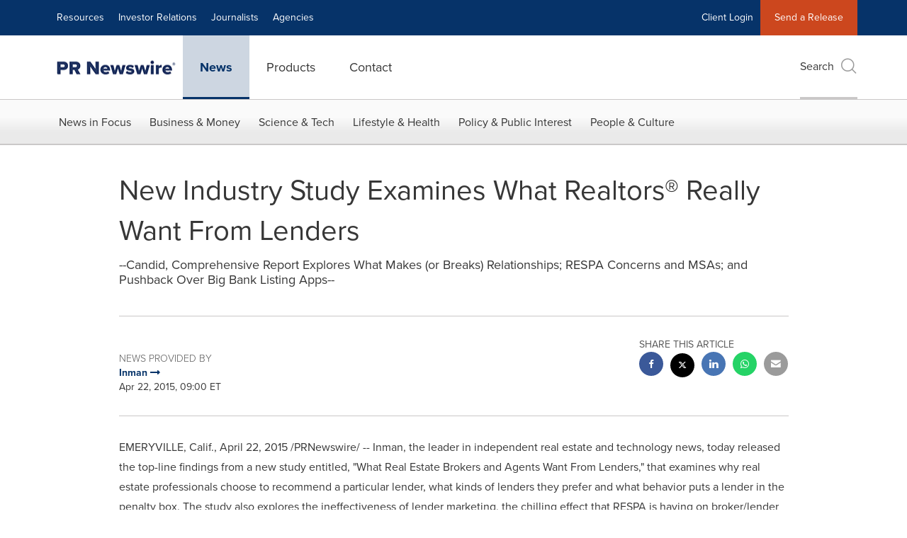

--- FILE ---
content_type: application/javascript; charset=UTF-8
request_url: https://www.prnewswire.com/cdn-cgi/challenge-platform/scripts/jsd/main.js
body_size: 10408
content:
window._cf_chl_opt={AKGCx8:'b'};~function(y7,kn,ku,kO,kA,kZ,kz,y0,y1,y3){y7=Y,function(T,k,yu,y6,y,H){for(yu={T:407,k:390,y:247,H:307,C:317,x:374,e:471,j:433,F:479},y6=Y,y=T();!![];)try{if(H=-parseInt(y6(yu.T))/1+-parseInt(y6(yu.k))/2*(parseInt(y6(yu.y))/3)+-parseInt(y6(yu.H))/4+-parseInt(y6(yu.C))/5+parseInt(y6(yu.x))/6+-parseInt(y6(yu.e))/7+parseInt(y6(yu.j))/8*(parseInt(y6(yu.F))/9),k===H)break;else y.push(y.shift())}catch(C){y.push(y.shift())}}(d,368510),kn=this||self,ku=kn[y7(350)],kO=null,kA=kP(),kZ={},kZ[y7(387)]='o',kZ[y7(275)]='s',kZ[y7(261)]='u',kZ[y7(495)]='z',kZ[y7(455)]='n',kZ[y7(300)]='I',kZ[y7(311)]='b',kz=kZ,kn[y7(487)]=function(T,y,H,C,HV,Hi,HB,ym,x,F,S,W,R,N,h){if(HV={T:365,k:298,y:366,H:459,C:284,x:327,e:411,j:354,F:364,S:411,W:364,R:396,m:513,N:439,h:306,g:397,Q:365,D:273,U:461,J:467,X:370,L:277,E:323,s:500},Hi={T:392,k:439,y:452,H:467,C:492},HB={T:462,k:422,y:529,H:389},ym=y7,x={'HAzSS':function(g,Q){return Q===g},'AHrYg':function(g,Q){return g+Q},'ziJgp':function(g,Q){return g(Q)},'xFQGb':function(g,Q){return g===Q},'maaSX':ym(HV.T),'MZNkD':ym(HV.k),'SgYso':function(g,Q,D){return g(Q,D)},'pkMCs':function(g,Q,D){return g(Q,D)},'IlBSb':function(g,Q){return g+Q},'xpGRm':function(g,Q){return g+Q}},null===y||y===void 0)return C;for(F=x[ym(HV.y)](kI,y),T[ym(HV.H)][ym(HV.C)]&&(F=F[ym(HV.x)](T[ym(HV.H)][ym(HV.C)](y))),F=T[ym(HV.e)][ym(HV.j)]&&T[ym(HV.F)]?T[ym(HV.S)][ym(HV.j)](new T[(ym(HV.W))](F)):function(Q,yh,D){for(yh=ym,Q[yh(Hi.T)](),D=0;D<Q[yh(Hi.k)];x[yh(Hi.y)](Q[D],Q[x[yh(Hi.H)](D,1)])?Q[yh(Hi.C)](D+1,1):D+=1);return Q}(F),S='nAsAaAb'.split('A'),S=S[ym(HV.R)][ym(HV.m)](S),W=0;W<F[ym(HV.N)];W++)if(x[ym(HV.h)](x[ym(HV.g)],ym(HV.Q)))(R=F[W],N=kt(T,y,R),S(N))?(h=N==='s'&&!T[ym(HV.D)](y[R]),x[ym(HV.h)](x[ym(HV.U)],x[ym(HV.J)](H,R))?x[ym(HV.X)](j,H+R,N):h||x[ym(HV.L)](j,x[ym(HV.E)](H,R),y[R])):j(x[ym(HV.s)](H,R),N);else return![];return C;function j(Q,D,yN){yN=ym,Object[yN(HB.T)][yN(HB.k)][yN(HB.y)](C,D)||(C[D]=[]),C[D][yN(HB.H)](Q)}},y0=y7(287)[y7(302)](';'),y1=y0[y7(396)][y7(513)](y0),kn[y7(385)]=function(T,k,C0,yg,y,H,C,x,j){for(C0={T:494,k:430,y:439,H:498,C:530,x:523,e:381,j:341,F:348,S:389,W:531,R:381,m:489,N:472,h:341,g:389,Q:349,D:389,U:266,J:403,X:439,L:423,E:389,s:369},yg=y7,y={'pAEae':function(F,S){return F>S},'alSpA':function(F,S){return F<S},'hRFHN':function(F,S){return F-S},'fNJdH':function(F,S){return F(S)},'PRIdX':function(F,S){return S|F},'abcRs':function(F,S){return F&S},'mzjAN':function(F,S){return F(S)},'lpXzf':function(F,S){return S==F},'WMMoL':yg(C0.T)},H=Object[yg(C0.k)](k),C=0;C<H[yg(C0.y)];C++)if(yg(C0.H)===y[yg(C0.C)]){if(y[yg(C0.x)](256,dg[yg(C0.e)](0))){for(pf=0;y[yg(C0.j)](pq,pn);pO<<=1,pc==y[yg(C0.F)](pl,1)?(po=0,pB[yg(C0.S)](y[yg(C0.W)](pi,pV)),pb=0):pK++,pu++);for(pP=pA[yg(C0.R)](0),pG=0;8>pZ;pM=y[yg(C0.m)](pt<<1.47,y[yg(C0.N)](pI,1)),Y1-1==Y0?(Y2=0,Y3[yg(C0.S)](Y4(Y5)),Y6=0):Y7++,Y8>>=1,pz++);}else{for(Y9=1,Yd=0;y[yg(C0.h)](Yp,YY);Yk=y[yg(C0.m)](Yy<<1,YH),YC==y[yg(C0.F)](Yx,1)?(Yw=0,Ye[yg(C0.g)](y[yg(C0.Q)](Yj,YF)),YS=0):YW++,YR=0,YT++);for(Ym=YN[yg(C0.R)](0),Yh=0;16>Yg;YD=1.55&YJ|YU<<1.07,Yr-1==YX?(YL=0,YE[yg(C0.D)](Ys(Yv)),Ya=0):Yf++,Yq>>=1,YQ++);}pJ--,y[yg(C0.U)](0,pX)&&(pr=pL[yg(C0.J)](2,pE),ps++),delete pv[pa]}else if(x=H[C],x==='f'&&(x='N'),T[x]){for(j=0;j<k[H[C]][yg(C0.X)];-1===T[x][yg(C0.L)](k[H[C]][j])&&(y[yg(C0.Q)](y1,k[H[C]][j])||T[x][yg(C0.E)]('o.'+k[H[C]][j])),j++);}else T[x]=k[H[C]][yg(C0.s)](function(S){return'o.'+S})},y3=function(x4,x3,x0,Ct,CZ,CK,yD,k,y,H,C){return x4={T:509,k:298,y:510,H:477},x3={T:278,k:310,y:435,H:403,C:405,x:428,e:522,j:241,F:330,S:449,W:424,R:273,m:496,N:470,h:511,g:268,Q:403,D:260,U:325,J:333,X:389,L:403,E:343,s:351,v:401,a:434,f:403,n:310,O:483,c:404,l:403,o:358,B:490,i:367,V:282,b:283,K:276,P:389,A:481,G:403},x0={T:439},Ct={T:439,k:427,y:427,H:276,C:462,x:422,e:529,j:422,F:529,S:375,W:381,R:410,m:363,N:508,h:265,g:389,Q:381,D:353,U:511,J:325,X:499,L:325,E:389,s:400,v:418,a:389,f:508,n:403,O:361,c:475,l:389,o:289,B:310,i:309,V:389,b:248,K:409,P:438,A:249,G:469,Z:393,z:389,M:428,I:422,d0:435,d1:381,d2:389,d3:499,d4:245,d5:337,d6:401,d7:242,d8:418,d9:463,dd:325,dp:403,dY:322,dT:389,dk:400,dy:312,dH:295,dC:263,dx:491,dw:389,de:381,dj:389,dF:360,dS:338,dW:446,dR:292,dm:257,dN:389,dh:381,dg:378,dQ:367},CZ={T:260},CK={T:446},yD=y7,k={'Wymqn':function(e,j){return e==j},'bjUXA':function(x,e){return x(e)},'dxLqR':function(e,j){return j&e},'YTrxK':function(e,j){return e-j},'xAkmH':function(x,e){return x(e)},'WLSCk':function(e,j){return e<j},'mjsuC':function(e,j){return j==e},'Lqdiz':function(e,j){return e<<j},'dSRlp':function(x,e){return x(e)},'oknPR':function(e,j){return e&j},'lFgjv':function(e,j){return e>j},'jBdiD':function(e,j){return e===j},'stPoD':function(e,j){return e-j},'ECAhU':function(e,j){return e|j},'RopLQ':function(e,j){return j&e},'WehWJ':function(e,j){return j==e},'ItGxx':function(e,j){return e<<j},'RfpWB':function(e,j){return j|e},'GwQfT':function(e,j){return e<<j},'xgBdt':function(e,j){return j|e},'ebVpU':function(x,e){return x(e)},'CWzcy':function(e,j){return e!==j},'qJXqU':function(e,j){return e>j},'HsInf':function(e,j){return j==e},'pOFhM':function(e,j){return e-j},'QooMi':function(x,e){return x(e)},'RDcJX':function(e,j){return j|e},'QDokD':function(e,j){return e-j},'XOvWg':function(e,j){return e&j},'iMaLy':function(e,j){return e<<j},'WqRit':function(e,j){return j==e},'wrUJl':yD(x4.T),'GCxWS':yD(x4.k),'JxOPj':function(e,j){return e!=j},'YYCpB':function(e,j){return j&e},'DeLqt':function(e,j){return e*j},'zOmos':function(x,e){return x(e)},'tiINs':function(x,e){return x(e)},'NEKrY':function(e,j){return j&e},'gNhCE':function(e,j){return e==j},'Xokoi':function(e,j){return j*e},'IlIXO':function(e,j){return e<j},'OmBLC':function(e,j){return e-j},'qnhNC':function(e,j){return e*j},'QNpHO':function(e,j){return e<j},'OJYld':function(e,j){return e==j},'aWjeJ':function(e,j){return e+j},'ubLrS':function(e,j){return e==j}},y=String[yD(x4.y)],H={'h':function(x,CV){return CV={T:313,k:276},x==null?'':H.g(x,6,function(e,yU){return yU=Y,yU(CV.T)[yU(CV.k)](e)})},'g':function(x,j,F,Cz,yL,S,W,R,N,Q,D,U,J,X,L,E,s,O,o,B,P){if(Cz={T:508},yL=yD,S={'qKklp':function(i,V,yJ){return yJ=Y,k[yJ(CK.T)](i,V)},'pAUGb':function(i,V){return i(V)},'CuONW':function(i,V){return V|i},'lwNew':function(i,V){return i<<V},'gfNLk':function(i,V,yX){return yX=Y,k[yX(CZ.T)](i,V)},'zGcEu':function(i,V,yr){return yr=Y,k[yr(Cz.T)](i,V)},'hwxpU':function(i,V){return i-V}},null==x)return'';for(R={},N={},Q='',D=2,U=3,J=2,X=[],L=0,E=0,s=0;s<x[yL(Ct.T)];s+=1)if(yL(Ct.k)===yL(Ct.y)){if(O=x[yL(Ct.H)](s),Object[yL(Ct.C)][yL(Ct.x)][yL(Ct.e)](R,O)||(R[O]=U++,N[O]=!0),o=Q+O,Object[yL(Ct.C)][yL(Ct.x)][yL(Ct.e)](R,o))Q=o;else{if(Object[yL(Ct.C)][yL(Ct.j)][yL(Ct.F)](N,Q)){if(k[yL(Ct.S)](256,Q[yL(Ct.W)](0))){if(k[yL(Ct.R)](yL(Ct.m),yL(Ct.m))){for(W=0;W<J;L<<=1,k[yL(Ct.N)](E,k[yL(Ct.h)](j,1))?(E=0,X[yL(Ct.g)](F(L)),L=0):E++,W++);for(B=Q[yL(Ct.Q)](0),W=0;8>W;L=k[yL(Ct.D)](L<<1,k[yL(Ct.U)](B,1)),k[yL(Ct.J)](E,j-1)?(E=0,X[yL(Ct.g)](F(L)),L=0):E++,B>>=1,W++);}else return null}else{for(B=1,W=0;W<J;L=k[yL(Ct.X)](L,1)|B,k[yL(Ct.L)](E,j-1)?(E=0,X[yL(Ct.E)](F(L)),L=0):E++,B=0,W++);for(B=Q[yL(Ct.W)](0),W=0;16>W;L=k[yL(Ct.s)](k[yL(Ct.v)](L,1),1&B),j-1==E?(E=0,X[yL(Ct.a)](F(L)),L=0):E++,B>>=1,W++);}D--,k[yL(Ct.f)](0,D)&&(D=Math[yL(Ct.n)](2,J),J++),delete N[Q]}else for(B=R[Q],W=0;k[yL(Ct.O)](W,J);L=k[yL(Ct.c)](k[yL(Ct.X)](L,1),B&1),E==k[yL(Ct.h)](j,1)?(E=0,X[yL(Ct.l)](k[yL(Ct.o)](F,L)),L=0):E++,B>>=1,W++);Q=(D--,D==0&&(D=Math[yL(Ct.n)](2,J),J++),R[o]=U++,k[yL(Ct.B)](String,O))}}else{for(F=0;o<B;V<<=1,E==S[yL(Ct.i)](K,1)?(P=0,A[yL(Ct.V)](S[yL(Ct.b)](G,Z)),z=0):M++,i++);for(I=d0[yL(Ct.W)](0),d1=0;8>d2;d4=S[yL(Ct.K)](S[yL(Ct.P)](d5,1),S[yL(Ct.A)](d6,1)),S[yL(Ct.G)](d7,S[yL(Ct.Z)](d8,1))?(d9=0,dd[yL(Ct.z)](dp(dY)),dT=0):dk++,dy>>=1,d3++);}if(k[yL(Ct.M)]('',Q)){if(Object[yL(Ct.C)][yL(Ct.I)][yL(Ct.e)](N,Q)){if(k[yL(Ct.d0)](256,Q[yL(Ct.d1)](0))){for(W=0;W<J;L<<=1,j-1==E?(E=0,X[yL(Ct.E)](F(L)),L=0):E++,W++);for(B=Q[yL(Ct.W)](0),W=0;8>W;L=B&1.37|L<<1.03,j-1==E?(E=0,X[yL(Ct.d2)](F(L)),L=0):E++,B>>=1,W++);}else{for(B=1,W=0;W<J;L=k[yL(Ct.d3)](L,1)|B,k[yL(Ct.d4)](E,k[yL(Ct.d5)](j,1))?(E=0,X[yL(Ct.z)](k[yL(Ct.d6)](F,L)),L=0):E++,B=0,W++);for(B=Q[yL(Ct.Q)](0),W=0;16>W;L=k[yL(Ct.d7)](k[yL(Ct.d8)](L,1),B&1),E==k[yL(Ct.d9)](j,1)?(E=0,X[yL(Ct.g)](F(L)),L=0):E++,B>>=1,W++);}D--,k[yL(Ct.dd)](0,D)&&(D=Math[yL(Ct.dp)](2,J),J++),delete N[Q]}else for(B=R[Q],W=0;W<J;L=L<<1|k[yL(Ct.dY)](B,1),E==k[yL(Ct.d5)](j,1)?(E=0,X[yL(Ct.dT)](F(L)),L=0):E++,B>>=1,W++);D--,0==D&&J++}for(B=2,W=0;W<J;L=k[yL(Ct.dk)](k[yL(Ct.dy)](L,1),B&1.04),E==j-1?(E=0,X[yL(Ct.g)](F(L)),L=0):E++,B>>=1,W++);for(;;)if(L<<=1,k[yL(Ct.dH)](E,k[yL(Ct.d9)](j,1))){if(yL(Ct.dC)!==k[yL(Ct.dx)]){X[yL(Ct.dw)](F(L));break}else{if(256>de[yL(Ct.de)](0)){for(pS=0;pW<pR;pN<<=1,k[yL(Ct.f)](ph,pg-1)?(pQ=0,pD[yL(Ct.dj)](k[yL(Ct.dF)](pU,pJ)),pX=0):pr++,pm++);for(P=pL[yL(Ct.de)](0),pE=0;8>ps;pa=pf<<1.32|k[yL(Ct.dS)](P,1),pq==k[yL(Ct.dW)](pn,1)?(pu=0,pO[yL(Ct.dT)](k[yL(Ct.dR)](pc,pl)),po=0):pB++,P>>=1,pv++);}else{for(P=1,pi=0;k[yL(Ct.O)](pV,pb);pP=P|pA<<1.99,k[yL(Ct.dm)](pG,pZ-1)?(pz=0,pM[yL(Ct.dN)](pt(pI)),Y0=0):Y1++,P=0,pK++);for(P=Y2[yL(Ct.dh)](0),Y3=0;16>Y4;Y6=k[yL(Ct.dg)](Y7,1)|1&P,k[yL(Ct.f)](Y8,Y9-1)?(Yd=0,Yp[yL(Ct.g)](k[yL(Ct.o)](YY,YT)),Yk=0):Yy++,P>>=1,Y5++);}py--,pH==0&&(pC=px[yL(Ct.dp)](2,pw),pe++),delete pj[pF]}}else E++;return X[yL(Ct.dQ)]('')},'j':function(x,CI,yE){return CI={T:381},yE=yD,x==null?'':''==x?null:H.i(x[yE(x0.T)],32768,function(e,ys){return ys=yE,x[ys(CI.T)](e)})},'i':function(x,j,F,yv,S,W,R,N,Q,D,U,J,X,L,E,s,O,B,o,V,K,P){for(yv=yD,S={'OBLGi':function(i,V,K,P){return i(V,K,P)},'nbGQy':k[yv(x3.T)],'zTzZy':function(i,V){return i+V}},W=[],R=4,N=4,Q=3,D=[],X=k[yv(x3.k)](F,0),L=j,E=1,U=0;k[yv(x3.y)](3,U);W[U]=U,U+=1);for(s=0,O=Math[yv(x3.H)](2,2),J=1;k[yv(x3.C)](J,O);k[yv(x3.x)](yv(x3.e),yv(x3.j))?(o=k[yv(x3.F)](X,L),L>>=1,L==0&&(L=j,X=F(E++)),s|=k[yv(x3.S)](0<o?1:0,J),J<<=1):(V=Q[D],K=S[yv(x3.W)](U,J,X,V),L(K))?(P='s'===K&&!B[yv(x3.R)](i[V]),S[yv(x3.m)]===V+V?E(S[yv(x3.N)](K,V),K):P||P(A+V,G[V])):F(o+V,K));switch(s){case 0:for(s=0,O=Math[yv(x3.H)](2,8),J=1;O!=J;o=k[yv(x3.h)](X,L),L>>=1,0==L&&(L=j,X=F(E++)),s|=J*(0<o?1:0),J<<=1);B=k[yv(x3.g)](y,s);break;case 1:for(s=0,O=Math[yv(x3.Q)](2,16),J=1;J!=O;o=k[yv(x3.D)](X,L),L>>=1,k[yv(x3.U)](0,L)&&(L=j,X=k[yv(x3.J)](F,E++)),s|=(0<o?1:0)*J,J<<=1);B=y(s);break;case 2:return''}for(U=W[3]=B,D[yv(x3.X)](B);;){if(k[yv(x3.y)](E,x))return'';for(s=0,O=Math[yv(x3.L)](2,Q),J=1;J!=O;o=k[yv(x3.E)](X,L),L>>=1,k[yv(x3.s)](0,L)&&(L=j,X=k[yv(x3.v)](F,E++)),s|=k[yv(x3.a)](0<o?1:0,J),J<<=1);switch(B=s){case 0:for(s=0,O=Math[yv(x3.f)](2,8),J=1;O!=J;o=k[yv(x3.D)](X,L),L>>=1,0==L&&(L=j,X=k[yv(x3.n)](F,E++)),s|=k[yv(x3.S)](k[yv(x3.O)](0,o)?1:0,J),J<<=1);W[N++]=y(s),B=k[yv(x3.c)](N,1),R--;break;case 1:for(s=0,O=Math[yv(x3.l)](2,16),J=1;O!=J;o=X&L,L>>=1,0==L&&(L=j,X=F(E++)),s|=k[yv(x3.o)](k[yv(x3.B)](0,o)?1:0,J),J<<=1);W[N++]=y(s),B=N-1,R--;break;case 2:return D[yv(x3.i)]('')}if(k[yv(x3.V)](0,R)&&(R=Math[yv(x3.L)](2,Q),Q++),W[B])B=W[B];else if(B===N)B=k[yv(x3.b)](U,U[yv(x3.K)](0));else return null;D[yv(x3.P)](B),W[N++]=U+B[yv(x3.K)](0),R--,U=B,k[yv(x3.A)](0,R)&&(R=Math[yv(x3.G)](2,Q),Q++)}}},C={},C[yD(x4.H)]=H.h,C}(),y4();function kP(Hj,yj){return Hj={T:342},yj=y7,crypto&&crypto[yj(Hj.T)]?crypto[yj(Hj.T)]():''}function kI(T,Ha,yR,k){for(Ha={T:327,k:430,y:336},yR=y7,k=[];null!==T;k=k[yR(Ha.T)](Object[yR(Ha.k)](T)),T=Object[yR(Ha.y)](T));return k}function ki(k,yI,yk,y,H){return yI={T:524,k:415},yk=y7,y={},y[yk(yI.T)]=function(C,e){return C<e},H=y,H[yk(yI.T)](Math[yk(yI.k)](),k)}function kt(T,k,y,Hv,yW,H,C,x){H=(Hv={T:480,k:293,y:502,H:517,C:504,x:389,e:381,j:244,F:441,S:251,W:534,R:387,m:503,N:519,h:421,g:379,Q:411,D:305,U:457,J:411,X:533,L:528},yW=y7,{'QcGBk':function(e,j){return e|j},'aaiuK':function(e,j){return e-j},'WxaRa':function(e,j){return e>j},'BDfjX':function(e,j){return e<<j},'gkxzs':function(e,j){return e==j},'duuSA':function(e,j){return e(j)},'ZcWhu':function(e,j){return e==j},'uQOMy':yW(Hv.T),'vyHxq':yW(Hv.k),'SLrPo':function(e,j){return j===e},'NRccP':function(e,j){return e===j},'Xztgu':function(e,j){return e==j}});try{C=k[y]}catch(e){if(yW(Hv.y)===yW(Hv.y))return'i';else{for(V=1,T=0;K<P;G=H[yW(Hv.H)](Z<<1.35,z),M==H[yW(Hv.C)](I,1)?(d0=0,d1[yW(Hv.x)](d2(d3)),d4=0):d5++,d6=0,A++);for(d7=d8[yW(Hv.e)](0),d9=0;H[yW(Hv.j)](16,dd);dY=H[yW(Hv.F)](dT,1)|dk&1,H[yW(Hv.S)](dy,dH-1)?(dC=0,dx[yW(Hv.x)](dw(de)),dj=0):dF++,dS>>=1,dp++);}}if(null==C)return C===void 0?'u':'x';if(H[yW(Hv.W)](yW(Hv.R),typeof C))try{if(H[yW(Hv.m)]===H[yW(Hv.m)]){if(H[yW(Hv.N)]==typeof C[yW(Hv.h)])return C[yW(Hv.h)](function(){}),'p'}else if(!e){if(m=!![],!N())return;H[yW(Hv.g)](h,function(X){D(U,X)})}}catch(S){}return T[yW(Hv.Q)][yW(Hv.D)](C)?'a':H[yW(Hv.U)](C,T[yW(Hv.J)])?'D':H[yW(Hv.X)](!0,C)?'T':C===!1?'F':(x=typeof C,H[yW(Hv.L)](H[yW(Hv.N)],x)?kM(T,C)?'N':'f':kz[x]||'?')}function y4(xk,xT,xp,ya,T,k,y,H,C){if(xk={T:527,k:344,y:440,H:391,C:279,x:335,e:391,j:381,F:345,S:478,W:484,R:447,m:453,N:402,h:402,g:486,Q:398},xT={T:485,k:505,y:345,H:478,C:484,x:398,e:340,j:288,F:288,S:465,W:294,R:299,m:372},xp={T:345},ya=y7,T={'Bflyu':function(x){return x()},'xNqtt':function(e,j){return e>=j},'tqrQZ':function(x,e){return x(e)},'pzDLi':function(e,j){return e+j},'IUfgc':ya(xk.T),'UifOw':ya(xk.k),'tVlps':ya(xk.y),'mdGvv':ya(xk.H),'GACtw':function(e,j){return e===j}},k=kn[ya(xk.C)],!k)return T[ya(xk.x)]!==ya(xk.e)?y[ya(xk.j)](H):void 0;if(!T[ya(xk.F)](kb))return;(y=![],H=function(yf){if(yf=ya,!y){if(y=!![],!T[yf(xp.T)](kb))return;kc(function(e){y5(k,e)})}},ku[ya(xk.S)]!==T[ya(xk.W)])?T[ya(xk.R)](ya(xk.m),ya(xk.m))?H():k():kn[ya(xk.N)]?ku[ya(xk.h)](ya(xk.g),H):(C=ku[ya(xk.Q)]||function(){},ku[ya(xk.Q)]=function(yq){yq=ya,T[yq(xT.T)]!==T[yq(xT.k)]?(T[yq(xT.y)](C),ku[yq(xT.H)]!==T[yq(xT.C)]&&(ku[yq(xT.x)]=C,T[yq(xT.y)](H))):T[yq(xT.e)](x[yq(xT.j)],200)&&e[yq(xT.F)]<300?W(yq(xT.S)):T[yq(xT.W)](R,T[yq(xT.R)](yq(xT.m),m[yq(xT.F)]))})}function kM(k,y,Hm,yS,H,C){return Hm={T:291,k:285,y:285,H:462,C:296,x:529,e:423,j:450},yS=y7,H={},H[yS(Hm.T)]=function(e,j){return e<j},C=H,y instanceof k[yS(Hm.k)]&&C[yS(Hm.T)](0,k[yS(Hm.y)][yS(Hm.H)][yS(Hm.C)][yS(Hm.x)](y)[yS(Hm.e)](yS(Hm.j)))}function d(xN){return xN='Function,/cdn-cgi/challenge-platform/h/,_cf_chl_opt;JJgc4;PJAn2;kJOnV9;IWJi4;OHeaY1;DqMg0;FKmRv9;LpvFx1;cAdz2;PqBHf2;nFZCC5;ddwW5;pRIb1;rxvNi8;RrrrA2;erHi9,status,dSRlp,bTUee,ROwVm,xAkmH,function,tqrQZ,WqRit,toString,AKGCx8,d.cookie,pzDLi,bigint,CQoZn,split,createElement,send,isArray,xFQGb,2613572GyrRNy,event,qKklp,ebVpU,boolean,iMaLy,Pte5fGxZw1Mvi7-o2SKgkjadlFcNXrQWJhyHpU8u9OCVEbAn3BzL6q+Ds$m0YTR4I,clientInformation,CnwA5,postMessage,256170DUXZMV,error,IajGE,ibgss,Rebku,XOvWg,IlBSb,DgivS,WehWJ,body,concat,MfHlT,hRTJF,YYCpB,yHnzZ,onerror,tiINs,display: none,mdGvv,getPrototypeOf,pOFhM,dxLqR,xEJHB,xNqtt,alSpA,randomUUID,NEKrY,JZlDF,Bflyu,OVHjB,SSTpq3,hRFHN,mzjAN,document,gNhCE,stringify,ECAhU,from,XMLHttpRequest,Alvpw,/invisible/jsd,qnhNC,Ffcjb,bjUXA,WLSCk,location,skFXC,Set,CnfwL,ziJgp,join,parent,map,SgYso,_cf_chl_opt,http-code:,qdbBh,2424900lFTjLk,lFgjv,laSgH,cloudflare-invisible,Lqdiz,duuSA,pkLOA2,charCodeAt,NUlsI,href,xhr-error,rxvNi8,timeout,object,YRZpt,push,12kELwan,mmtaY,sort,hwxpU,vAQkR,bmgWd,includes,maaSX,onreadystatechange,error on cf_chl_props,RfpWB,QooMi,addEventListener,pow,OmBLC,JxOPj,DlzfJ,364027VzKMqD,jJkiJ,CuONW,jBdiD,Array,MQjmz,qCwbX,TYlZ6,random,contentWindow,cvvVw,GwQfT,IWSfq,jsd,catch,hasOwnProperty,indexOf,OBLGi,vBjPq,4|2|0|1|3,cFpKZ,CWzcy,taGGs,keys,JYhan,gpRDn,7672616mjqnhn,Xokoi,qJXqU,uKOUU,LnIaN,lwNew,length,loading,BDfjX,zqVoS,kPjbz,onload,sid,YTrxK,GACtw,huioS,DeLqt,[native code],now,HAzSS,iMuEN,dVYDQ,number,YiICM,SLrPo,klGEx,Object,urCwS,MZNkD,prototype,QDokD,LZfGd,success,LRmiB4,AHrYg,yDrOI,zGcEu,zTzZy,1527806JjEboK,abcRs,tabIndex,iframe,xgBdt,removeChild,xYQacfS,readyState,18ZWrFzp,ErrWY,ubLrS,AdeF3,IlIXO,tVlps,IUfgc,DOMContentLoaded,pRIb1,zGDyG,PRIdX,QNpHO,wrUJl,splice,jRaDZ,NDYxp,symbol,nbGQy,3|5|6|0|1|7|2|4,uoCeG,ItGxx,xpGRm,POST,jXvUB,uQOMy,aaiuK,UifOw,errorInfoObject,aUjz8,Wymqn,cKCuu,fromCharCode,RopLQ,HTrXR,bind,chctx,CxVrv,/jsd/oneshot/d251aa49a8a3/0.23827576010972887:1769862204:4srPTxp3kBcoBG4NUqIQ454RZzPv6SmHPxQHdzg90J8/,QcGBk,navigator,vyHxq,api,sYGZc,aZonw,pAEae,dUrek,9|2|5|10|7|6|1|3|4|0|8,xUNBI,BgxPC,Xztgu,call,WMMoL,fNJdH,floor,NRccP,ZcWhu,log,SlMhR,JBxy9,crwOG,RDcJX,kDVUO,WxaRa,HsInf,iXZzL,333441BcETup,pAUGb,gfNLk,/b/ov1/0.23827576010972887:1769862204:4srPTxp3kBcoBG4NUqIQ454RZzPv6SmHPxQHdzg90J8/,gkxzs,open,xmLsp,DiSgh,appendChild,contentDocument,mjsuC,YFspO,Aunsy,oknPR,undefined,source,czxDl,4|3|2|1|0,stPoD,lpXzf,ontimeout,zOmos,KOvfD,VddBU,bccpU,style,isNaN,detail,string,charAt,pkMCs,GCxWS,__CF$cv$params,Akygy,cNmay,OJYld,aWjeJ,getOwnPropertyNames'.split(','),d=function(){return xN},d()}function kK(T,k,He,Hw,Hx,HC,yC,y,H,C,x){if(He={T:386,k:384,y:501,H:279,C:535,x:371,e:355,j:252,F:460,S:388,W:456,R:286,m:297,N:516,h:520,g:406,Q:448,D:386,U:267,J:271,X:324,L:488,E:389,s:346,v:381,a:270,f:526,n:444,O:332,c:362,l:383,o:520,B:304,i:477,V:352},Hw={T:458},Hx={T:373,k:288,y:436,H:437,C:465,x:456,e:372,j:288},HC={T:253},yC=y7,y={'xmLsp':yC(He.T),'bccpU':function(e,j){return e<j},'DgivS':function(e,j){return j|e},'zGDyG':function(e,j){return e<<j},'OVHjB':function(e,j){return e(j)},'VddBU':function(e,j){return e>j},'xUNBI':function(e,j){return e-j},'qdbBh':function(e,j){return e>=j},'uKOUU':function(e,j){return e<j},'LnIaN':function(e,j){return e(j)},'YiICM':function(e,j){return e+j},'klGEx':yC(He.k),'urCwS':yC(He.y),'YRZpt':function(e,j){return e+j}},H=kn[yC(He.H)],console[yC(He.C)](kn[yC(He.x)]),C=new kn[(yC(He.e))](),C[yC(He.j)](y[yC(He.F)],y[yC(He.S)](y[yC(He.S)](y[yC(He.W)](yC(He.R),kn[yC(He.x)][yC(He.m)]),yC(He.N)),H.r)),H[yC(He.h)]){if(yC(He.g)!==yC(He.Q))C[yC(He.D)]=5e3,C[yC(He.U)]=function(yx){yx=yC,k(y[yx(HC.T)])};else{for(V=1,b=0;y[yC(He.J)](K,P);G=y[yC(He.X)](y[yC(He.L)](Z,1),z),I-1==M?(d0=0,d1[yC(He.E)](y[yC(He.s)](d2,d3)),d4=0):d5++,d6=0,A++);for(d7=d8[yC(He.v)](0),d9=0;y[yC(He.a)](16,dd);dY=1&dk|dT<<1,dy==y[yC(He.f)](dH,1)?(dC=0,dx[yC(He.E)](dw(de)),dj=0):dF++,dS>>=1,dp++);}}C[yC(He.n)]=function(yw){yw=yC,y[yw(Hx.T)](C[yw(Hx.k)],200)&&y[yw(Hx.y)](C[yw(Hx.k)],300)?y[yw(Hx.H)](k,yw(Hx.C)):k(y[yw(Hx.x)](yw(Hx.e),C[yw(Hx.j)]))},C[yC(He.O)]=function(ye){ye=yC,k(y[ye(Hw.T)])},x={'t':kV(),'lhr':ku[yC(He.c)]&&ku[yC(He.c)][yC(He.l)]?ku[yC(He.c)][yC(He.l)]:'','api':H[yC(He.o)]?!![]:![],'c':ko(),'payload':T},C[yC(He.B)](y3[yC(He.i)](JSON[yC(He.V)](x)))}function kc(T,yi,yB,y8,k,y){yi={T:412,k:399,y:254,H:359,C:339,x:356},yB={T:432,k:293,y:320},y8=y7,k={'gpRDn':y8(yi.T),'ibgss':function(H,C){return H(C)},'DiSgh':function(H){return H()},'Ffcjb':function(H,C,x){return H(C,x)},'xEJHB':function(H,C,x){return H(C,x)},'Alvpw':y8(yi.k)},y=k[y8(yi.y)](y2),k[y8(yi.H)](kK,y.r,function(H,y9){y9=y8,k[y9(yB.T)]!==k[y9(yB.T)]?H=C[x]:(typeof T===y9(yB.k)&&k[y9(yB.y)](T,H),kB())}),y.e&&k[y8(yi.C)](kG,k[y8(yi.x)],y.e)}function kG(C,x,HW,yF,j,F,S,W,R,m,N,h,g,Q,D,U){if(HW={T:408,k:501,y:382,H:301,C:250,x:329,e:357,j:482,F:414,S:497,W:302,R:252,m:386,N:315,h:371,g:347,Q:371,D:347,U:466,J:466,X:380,L:507,E:240,s:279,v:506,a:514,f:262,n:420,O:304,c:477,l:382,o:286,B:371,i:297,V:301,b:355,K:267},yF=y7,j={},j[yF(HW.T)]=yF(HW.k),j[yF(HW.y)]=function(J,X){return J+X},j[yF(HW.H)]=yF(HW.C),j[yF(HW.x)]=yF(HW.e),F=j,!ki(0))return![];W=(S={},S[yF(HW.j)]=C,S[yF(HW.F)]=x,S);try{for(R=yF(HW.S)[yF(HW.W)]('|'),m=0;!![];){switch(R[m++]){case'0':U[yF(HW.R)](F[yF(HW.T)],D);continue;case'1':U[yF(HW.m)]=2500;continue;case'2':h=(N={},N[yF(HW.N)]=kn[yF(HW.h)][yF(HW.N)],N[yF(HW.g)]=kn[yF(HW.Q)][yF(HW.D)],N[yF(HW.U)]=kn[yF(HW.h)][yF(HW.J)],N[yF(HW.X)]=kn[yF(HW.h)][yF(HW.L)],N[yF(HW.E)]=kA,N);continue;case'3':g=kn[yF(HW.s)];continue;case'4':Q={},Q[yF(HW.v)]=W,Q[yF(HW.a)]=h,Q[yF(HW.f)]=yF(HW.n),U[yF(HW.O)](y3[yF(HW.c)](Q));continue;case'5':D=F[yF(HW.l)](yF(HW.o)+kn[yF(HW.B)][yF(HW.i)],F[yF(HW.V)])+g.r+F[yF(HW.x)];continue;case'6':U=new kn[(yF(HW.b))]();continue;case'7':U[yF(HW.K)]=function(){};continue}break}}catch(J){}}function kV(H1,yy,T,k){return H1={T:279,k:532,y:431},yy=y7,T={'JYhan':function(y,H){return y(H)}},k=kn[yy(H1.T)],Math[yy(H1.k)](+T[yy(H1.y)](atob,k.t))}function kl(yb,yd,k,y,H,C){return yb={T:328,k:279,y:328,H:455},yd=y7,k={},k[yd(yb.T)]=function(e,j){return e!==j},y=k,H=kn[yd(yb.k)],!H?null:(C=H.i,y[yd(yb.y)](typeof C,yd(yb.H))||C<30)?null:C}function y5(y,H,xm,yn,C,F,x,e){if(xm={T:464,k:465,y:377,H:318,C:520,x:319,e:454,j:462,F:422,S:529,W:515,R:381,m:389,N:429,h:243,g:269,Q:376,D:246,U:381,J:442,X:246,L:417,E:389,s:269,v:394,a:403,f:521,n:389,O:269,c:239,l:493,o:262,B:377,i:445,V:308,b:368,K:316,P:262,A:413,G:308,Z:468,z:274,M:368,I:316},yn=y7,C={'CxVrv':function(j,F){return j>F},'taGGs':function(j,F){return j(F)},'kDVUO':function(j,F){return j-F},'KOvfD':function(j,F){return j(F)},'laSgH':function(j,F){return F|j},'iXZzL':function(j,F){return j<<F},'zqVoS':function(j,F){return j|F},'cvvVw':function(j,F){return j-F},'vAQkR':function(j,F){return F==j},'sYGZc':function(j,F){return F&j},'IajGE':yn(xm.T),'SlMhR':function(j,F){return j===F},'jRaDZ':yn(xm.k),'qCwbX':yn(xm.y),'yDrOI':yn(xm.H)},!y[yn(xm.C)]){if(C[yn(xm.x)]!==yn(xm.e))return;else{if(db[yn(xm.j)][yn(xm.F)][yn(xm.S)](dK,dP)){if(C[yn(xm.W)](256,YS[yn(xm.R)](0))){for(TR=0;Tm<TN;Tg<<=1,TQ==TD-1?(TU=0,TJ[yn(xm.m)](C[yn(xm.N)](TX,Tr)),TL=0):TE++,Th++);for(F=Ts[yn(xm.R)](0),Tv=0;8>Ta;Tq=1.02&F|Tn<<1.17,Tu==C[yn(xm.h)](TO,1)?(Tc=0,Tl[yn(xm.m)](C[yn(xm.g)](To,TB)),Ti=0):TV++,F>>=1,Tf++);}else{for(F=1,Tb=0;TK<TP;TG=C[yn(xm.Q)](C[yn(xm.D)](TZ,1),F),Tz==C[yn(xm.h)](TM,1)?(Tt=0,TI[yn(xm.m)](k0(k1)),k2=0):k3++,F=0,TA++);for(F=k4[yn(xm.U)](0),k5=0;16>k6;k8=C[yn(xm.J)](C[yn(xm.X)](k9,1),F&1),kd==C[yn(xm.L)](kp,1)?(kY=0,kT[yn(xm.E)](C[yn(xm.s)](kk,ky)),kH=0):kC++,F>>=1,k7++);}TC--,C[yn(xm.v)](0,Tx)&&(Tw=Te[yn(xm.a)](2,Tj),TF++),delete TS[TW]}else for(F=pZ[pz],pM=0;pt<pI;Y1=Y2<<1.87|C[yn(xm.f)](F,1),Y4-1==Y3?(Y5=0,Y6[yn(xm.n)](C[yn(xm.O)](Y7,Y8)),Y9=0):Yd++,F>>=1,Y0++);Ye=(Yp--,YY==0&&(YT=Yk[yn(xm.a)](2,Yy),YH++),YC[Yx]=Yw++,Yj(YF))}}C[yn(xm.c)](H,C[yn(xm.l)])?(x={},x[yn(xm.o)]=yn(xm.B),x[yn(xm.i)]=y.r,x[yn(xm.V)]=yn(xm.k),kn[yn(xm.b)][yn(xm.K)](x,'*')):(e={},e[yn(xm.P)]=C[yn(xm.A)],e[yn(xm.i)]=y.r,e[yn(xm.G)]=C[yn(xm.Z)],e[yn(xm.z)]=H,kn[yn(xm.M)][yn(xm.I)](e,'*'))}function kb(H5,yH,T,k,y,H,C,x){for(H5={T:264,k:395,y:302,H:443,C:532,x:321,e:451,j:281},yH=y7,T={'bmgWd':yH(H5.T),'kPjbz':function(e,j){return e>j},'Rebku':function(e,j){return e/j},'cNmay':function(e){return e()}},k=T[yH(H5.k)][yH(H5.y)]('|'),y=0;!![];){switch(k[y++]){case'0':return!![];case'1':if(T[yH(H5.H)](H-C,x))return![];continue;case'2':H=Math[yH(H5.C)](T[yH(H5.x)](Date[yH(H5.e)](),1e3));continue;case'3':C=T[yH(H5.j)](kV);continue;case'4':x=3600;continue}break}}function y2(C4,yQ,y,H,C,x,j,F,S,W){y=(C4={T:314,k:525,y:302,H:326,C:476,x:419,e:272,j:334,F:290,S:512,W:518,R:331,m:256,N:473,h:416,g:303,Q:474,D:255},yQ=y7,{'IWSfq':function(R,m,N,h,g){return R(m,N,h,g)},'bTUee':function(R,m,N,h,g){return R(m,N,h,g)},'HTrXR':yQ(C4.T),'yHnzZ':function(R,m,N,h,g){return R(m,N,h,g)}});try{for(H=yQ(C4.k)[yQ(C4.y)]('|'),C=0;!![];){switch(H[C++]){case'0':ku[yQ(C4.H)][yQ(C4.C)](S);continue;case'1':x=y[yQ(C4.x)](pRIb1,j,j,'',x);continue;case'2':S[yQ(C4.e)]=yQ(C4.j);continue;case'3':x=y[yQ(C4.F)](pRIb1,j,j[y[yQ(C4.S)]]||j[yQ(C4.W)],'n.',x);continue;case'4':x=y[yQ(C4.R)](pRIb1,j,S[yQ(C4.m)],'d.',x);continue;case'5':S[yQ(C4.N)]='-1';continue;case'6':x={};continue;case'7':j=S[yQ(C4.h)];continue;case'8':return F={},F.r=x,F.e=null,F;case'9':S=ku[yQ(C4.g)](yQ(C4.Q));continue;case'10':ku[yQ(C4.H)][yQ(C4.D)](S);continue}break}}catch(R){return W={},W.r={},W.e=R,W}}function Y(p,T,k,y){return p=p-239,k=d(),y=k[p],y}function kB(yM,yZ,yY,T,k,y,H,C){for(yM={T:426,k:302,y:280,H:259},yZ={T:258},yY=y7,T={'Akygy':function(e,j){return j===e},'Aunsy':function(x,e,j){return x(e,j)}},k=yY(yM.T)[yY(yM.k)]('|'),y=0;!![];){switch(k[y++]){case'0':if(T[yY(yM.y)](H,null))return;continue;case'1':kO&&clearTimeout(kO);continue;case'2':H=kl();continue;case'3':kO=T[yY(yM.H)](setTimeout,function(yT){yT=yY,C[yT(yZ.T)](kc)},1e3*H);continue;case'4':C={'YFspO':function(x){return x()}};continue}break}}function ko(yP,yp,T){return yP={T:425},yp=y7,T={'vBjPq':function(k){return k()}},T[yp(yP.T)](kl)!==null}}()